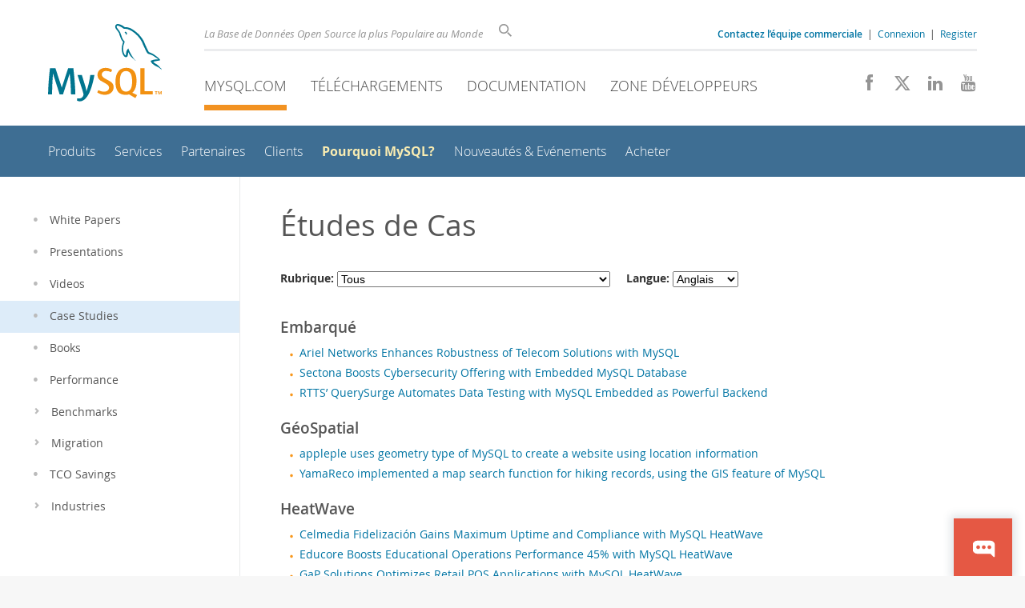

--- FILE ---
content_type: text/html; charset=UTF-8
request_url: https://www.mysql.com/fr/why-mysql/case-studies/
body_size: 13617
content:
<!DOCTYPE html>
<html lang="fr" class="svg no-js">
<head>
    <meta charset="utf-8" />
    <!--[if IE ]>
    <meta http-equiv="X-UA-Compatible" content="IE=Edge,chrome=1" />
    <![endif]-->
    <meta name="viewport" content="width=device-width, initial-scale=1.0">
        <meta name="country" content="France">
    <meta name="siteid" content="us">
        <meta name="Language" content="fr">

    <title>MySQL :: Études de Cas</title>
    <link rel="stylesheet" media="all" href="https://labs.mysql.com/common/css/main-20250803.min.css" />
            <link rel="stylesheet" media="all" href="https://labs.mysql.com/common/css/page-20250803.min.css" />
    
    
    <link rel="stylesheet" media="print" href="https://labs.mysql.com/common/css/print-20250803.min.css" />

    
    
    
                    <link rel="alternate" hreflang="en" href="https://www.mysql.com/why-mysql/case-studies/" />
                <link rel="alternate" hreflang="de" href="https://www.mysql.com/de/why-mysql/case-studies/" />
                <link rel="alternate" hreflang="fr" href="https://www.mysql.com/fr/why-mysql/case-studies/" />
                <link rel="alternate" hreflang="it" href="https://www.mysql.com/it/why-mysql/case-studies/" />
                <link rel="alternate" hreflang="ja" href="https://www.mysql.com/jp/why-mysql/case-studies/" />
                <link rel="alternate" hreflang="zh" href="https://www.mysql.com/cn/why-mysql/case-studies/" />
            
    
    <link rel="shortcut icon" href="https://labs.mysql.com/common/themes/sakila/favicon.ico" />
    <script async="async" type="text/javascript" src='https://consent.truste.com/notice?domain=oracle.com&c=teconsent&js=bb&noticeType=bb&text=true&cdn=1&pcookie&gtm=1' crossorigin></script>
    <script src="https://www.oracle.com/assets/truste-oraclelib.js"></script>
    <script>(function(H){ H.className=H.className.replace(/\bno-js\b/,'js') })(document.documentElement)</script>
    <script src="https://labs.mysql.com/common/js/site-20250121.min.js"></script>

    
    
    <!--[if lt IE 9]>
        <script src="https://labs.mysql.com/common/js/polyfills/html5shiv-printshiv-3.7.2.min.js"></script>
        <script src="https://labs.mysql.com/common/js/polyfills/respond-1.4.2.min.js"></script>
    <![endif]-->
        
                              <script>!function(e){var n="https://s.go-mpulse.net/boomerang/";if("False"=="True")e.BOOMR_config=e.BOOMR_config||{},e.BOOMR_config.PageParams=e.BOOMR_config.PageParams||{},e.BOOMR_config.PageParams.pci=!0,n="https://s2.go-mpulse.net/boomerang/";if(window.BOOMR_API_key="E6BB6-B37B4-898B7-F97BA-BBCDB",function(){function e(){if(!o){var e=document.createElement("script");e.id="boomr-scr-as",e.src=window.BOOMR.url,e.async=!0,i.parentNode.appendChild(e),o=!0}}function t(e){o=!0;var n,t,a,r,d=document,O=window;if(window.BOOMR.snippetMethod=e?"if":"i",t=function(e,n){var t=d.createElement("script");t.id=n||"boomr-if-as",t.src=window.BOOMR.url,BOOMR_lstart=(new Date).getTime(),e=e||d.body,e.appendChild(t)},!window.addEventListener&&window.attachEvent&&navigator.userAgent.match(/MSIE [67]\./))return window.BOOMR.snippetMethod="s",void t(i.parentNode,"boomr-async");a=document.createElement("IFRAME"),a.src="about:blank",a.title="",a.role="presentation",a.loading="eager",r=(a.frameElement||a).style,r.width=0,r.height=0,r.border=0,r.display="none",i.parentNode.appendChild(a);try{O=a.contentWindow,d=O.document.open()}catch(_){n=document.domain,a.src="javascript:var d=document.open();d.domain='"+n+"';void(0);",O=a.contentWindow,d=O.document.open()}if(n)d._boomrl=function(){this.domain=n,t()},d.write("<bo"+"dy onload='document._boomrl();'>");else if(O._boomrl=function(){t()},O.addEventListener)O.addEventListener("load",O._boomrl,!1);else if(O.attachEvent)O.attachEvent("onload",O._boomrl);d.close()}function a(e){window.BOOMR_onload=e&&e.timeStamp||(new Date).getTime()}if(!window.BOOMR||!window.BOOMR.version&&!window.BOOMR.snippetExecuted){window.BOOMR=window.BOOMR||{},window.BOOMR.snippetStart=(new Date).getTime(),window.BOOMR.snippetExecuted=!0,window.BOOMR.snippetVersion=12,window.BOOMR.url=n+"E6BB6-B37B4-898B7-F97BA-BBCDB";var i=document.currentScript||document.getElementsByTagName("script")[0],o=!1,r=document.createElement("link");if(r.relList&&"function"==typeof r.relList.supports&&r.relList.supports("preload")&&"as"in r)window.BOOMR.snippetMethod="p",r.href=window.BOOMR.url,r.rel="preload",r.as="script",r.addEventListener("load",e),r.addEventListener("error",function(){t(!0)}),setTimeout(function(){if(!o)t(!0)},3e3),BOOMR_lstart=(new Date).getTime(),i.parentNode.appendChild(r);else t(!1);if(window.addEventListener)window.addEventListener("load",a,!1);else if(window.attachEvent)window.attachEvent("onload",a)}}(),"".length>0)if(e&&"performance"in e&&e.performance&&"function"==typeof e.performance.setResourceTimingBufferSize)e.performance.setResourceTimingBufferSize();!function(){if(BOOMR=e.BOOMR||{},BOOMR.plugins=BOOMR.plugins||{},!BOOMR.plugins.AK){var n=""=="true"?1:0,t="",a="clnku4ixhvvoq2llmxva-f-a25063772-clientnsv4-s.akamaihd.net",i="false"=="true"?2:1,o={"ak.v":"39","ak.cp":"1334304","ak.ai":parseInt("802521",10),"ak.ol":"0","ak.cr":9,"ak.ipv":4,"ak.proto":"h2","ak.rid":"ae9a3ea8","ak.r":45721,"ak.a2":n,"ak.m":"dscx","ak.n":"essl","ak.bpcip":"18.218.170.0","ak.cport":45100,"ak.gh":"23.33.25.18","ak.quicv":"","ak.tlsv":"tls1.3","ak.0rtt":"","ak.0rtt.ed":"","ak.csrc":"-","ak.acc":"","ak.t":"1768646122","ak.ak":"hOBiQwZUYzCg5VSAfCLimQ==[base64]/OgOFMFt6xNWuEtYat5+xW6GUPK5flbMCFKflVAcIrVvZayhWbBRvrxG3HvqPlmu9uIWJT9Nuby+lrVzuNljjrZtkYChvVRh+ZCmIId06mEcPNGehYDXPX3ZOQo4GC2nWize0ZiJIMDRsc=","ak.pv":"16","ak.dpoabenc":"","ak.tf":i};if(""!==t)o["ak.ruds"]=t;var r={i:!1,av:function(n){var t="http.initiator";if(n&&(!n[t]||"spa_hard"===n[t]))o["ak.feo"]=void 0!==e.aFeoApplied?1:0,BOOMR.addVar(o)},rv:function(){var e=["ak.bpcip","ak.cport","ak.cr","ak.csrc","ak.gh","ak.ipv","ak.m","ak.n","ak.ol","ak.proto","ak.quicv","ak.tlsv","ak.0rtt","ak.0rtt.ed","ak.r","ak.acc","ak.t","ak.tf"];BOOMR.removeVar(e)}};BOOMR.plugins.AK={akVars:o,akDNSPreFetchDomain:a,init:function(){if(!r.i){var e=BOOMR.subscribe;e("before_beacon",r.av,null,null),e("onbeacon",r.rv,null,null),r.i=!0}return this},is_complete:function(){return!0}}}}()}(window);</script></head>

<body class="  www fr">
<a class="skip-main" href="#main">Skip to Main Content</a>
<div class="page-wrapper">
    <header>

                        <a href="https://www.mysql.com/fr/" aria-label="MySQL Home" title="MySQL" id="l1-home-link"></a>
        
        <div id="l1-nav-container">
            <div id="l1-line1">
                <div id="l1-lhs">
                    <div id="l1-slogan">
                        La Base de Donn&eacute;es Open Source la plus Populaire au Monde
                    </div>
                    <div id="l1-search-box">
                        <form id="l1-search-form" method="get" action="https://search.oracle.com/mysql">
                        <input type="hidden" name="app" value="mysql" />
                        <input id="l1-search-input" type="search" class="icon-search" placeholder="Rechercher" aria-label="Rechercher" name="q" />
                        </form>
                    </div>
                    <div id="l1-auth-links">
                        <nav aria-label="Contact/Login Navigation" role="navigation">
                            <a href="https://www.mysql.com/fr/about/contact/"><b>Contactez l’équipe commerciale</b></a>
                            <span id="l1-contact-separator">&nbsp;|&nbsp;</span>
                            <span id="l1-contact-separator-br"><br /></span>
                                                             <a href="https://www.mysql.com/fr/auth/login/?dest=https%3A%2F%2Fwww.mysql.com%2Ffr%2Fwhy-mysql%2Fcase-studies%2F">Connexion</a> &nbsp;|&nbsp;
                                 <a href="https://www.mysql.com/fr/auth/register/">Register</a>
                                                    </nav>
                    </div>
                </div>
            </div>
            <div id="l1-line2">
                <nav aria-label="Primary Navigation" role="navigation">
                    <ul id="l1-nav">
                        <li class="active">
                            <a href="/fr/"><!-- <span class="icon-sakila"></span>  -->MySQL.com</a>
                        </li><li>
                            <a href="/fr/downloads/"><!-- <span class="icon-download-thin"></span>  -->Téléchargements</a>
                        </li><li>
                            <a href="https://dev.mysql.com/doc/"><!-- <span class="icon-books"></span>  -->Documentation</a>
                        </li><li>
                            <a href="https://dev.mysql.com/"><!-- <span class="icon-code"></span>  -->Zone Développeurs</a>
                        </li>                    </ul>
                </nav>
                <div class="social-icons">
                    <nav aria-label="Social Navigation" role="navigation">
                        <a aria-label="Join us on Facebook" title="Join us on Facebook" href="http://www.facebook.com/mysql"><span class="icon-facebook"></span></a>
                        <a aria-label="Follow us on X" title="Follow us on X" href="https://x.com/mysql"><span class="icon-x-twitter"></span></a>
                        <a aria-label="Follow us on LinkedIn" title="Follow us on LinkedIn" href="https://www.linkedin.com/company/mysql"><span class="icon-linkedin"></span></a>
                        <a aria-label="Visit our YouTube channel" title="Visit our YouTube channel" href="http://www.youtube.com/mysqlchannel"><span class="icon-youtube"></span></a>
                    </nav>
                </div>
            </div>
        </div>
        <div id="sub-header">
            <div id="l2-nav-container">
                <div id="l2-nav-toggle">
                    <span class="icon-three-bars"></span>
                </div>
                                                                                        <a class="button nav-button-3" href="https://dev.mysql.com/"><span class="icon-code"></span> Zone Développeurs</a>
                                                                                                <a class="button nav-button-2" href="https://dev.mysql.com/doc/"><span class="icon-books"></span> Documentation</a>
                                                                                                <a class="button nav-button-1" href="/fr/downloads/"><span class="icon-download-thin"></span> Téléchargements</a>
                                                                                                            <div id="l2-search-toggle">
                    <span class="icon-search"></span>
                </div>
                <div id="l2-site-icon">
                                                                                                                            <span class="icon-sakila"></span>
                                                                                                                                                                                                                                                                                                                                                                                                                                                                                                                                                                                                                                                                                                                                                            </div>
                <div id="l1-section-title">
                    <span id="l1-section-label">
                        <a href="/fr/">MySQL.com</a>
                    </span>
                </div>
                <nav aria-label="Secondary Navigation" role="navigation">
                    

<ul id="l2-nav">
            	<li class=""><a  href="/fr/products/">Produits</a>
    			</li>
	        	<li class=""><a  href="/fr/services/">Services</a>
    			</li>
	        	<li class=""><a  href="/fr/partners/">Partenaires</a>
    			</li>
	        	<li class=""><a  href="/fr/customers/">Clients</a>
    			</li>
	        	<li class="active"><a class="active subitems" href="/fr/why-mysql/">Pourquoi MySQL?</a>
    			</li>
	        	<li class=""><a  href="/fr/news-and-events/web-seminars/">Nouveautés & Evénements</a>
    			</li>
	        	<li class=" last"><a  href="/fr/buy-mysql/">Acheter</a>
    			</li>
	                                    <li class="other-section"><a href="/fr/downloads/">Téléchargements</a></li>
                            <li class="other-section"><a href="https://dev.mysql.com/doc/">Documentation</a></li>
                            <li class="other-section"><a href="https://dev.mysql.com/">Zone Développeurs</a></li>
            </ul>
                </nav>
            </div>
            <div id="l3-search-container"></div>
            <div id="top-orange"><span id="section-nav">Section Menu: &nbsp; </span></div>
        </div>
    </header>
        <div id="page">
                <div id="sidebar">

            
                <div id="menu">
                    <nav aria-label="Tertiary Navigation" role="navigation">
                        

<ul>
        	<li class=" level1"><a  href="/fr/why-mysql/white-papers/"><span class="icon-dot"></span>White Papers</a>
    			</li>
	        	<li class=" level1"><a  href="/fr/why-mysql/presentations/"><span class="icon-dot"></span>Presentations</a>
    			</li>
	        	<li class=" level1"><a  href="/fr/why-mysql/videos/"><span class="icon-dot"></span>Videos</a>
    			</li>
	        	<li class="active level1"><a class="active " href="/fr/why-mysql/case-studies/"><span class="icon-dot"></span>Case Studies</a>
    			</li>
	        	<li class=" level1"><a  href="/fr/why-mysql/books/"><span class="icon-dot"></span>Books</a>
    			</li>
	        	<li class=" level1"><a  href="/fr/why-mysql/performance/index.html"><span class="icon-dot"></span>Performance</a>
    			</li>
	        	<li class=" level1"><a  href="/fr/why-mysql/benchmarks/"><span class="icon-chevron-right"></span>Benchmarks</a>
    			</li>
	        	<li class=" level1"><a  href="/fr/why-mysql/migration/"><span class="icon-chevron-right"></span>Migration</a>
    			</li>
	        	<li class=" level1"><a  href="/fr/tcosavings/"><span class="icon-dot"></span>TCO Savings</a>
    			</li>
	        	<li class=" last level1"><a  href="/fr/industry/finance/"><span class="icon-chevron-right"></span>Industries</a>
    			</li>
	</ul>
                    </nav>
                    <br class="clear" />
                </div>

                
                
                    
                    
                    
                    
                    
                                            
                    
                    
                                    </div>
                
                <div role="main" id="main" tabindex="-1">

            
            <div id="content">
                                                        <h1 class="page-title" id="mainContent">Études de Cas
                                        </h1>
                                                
                

<div id="content-container">
    

<div class="content-nav">
<form action="" method="GET">
    <input type="hidden" id="main" name="main" value="0" />
    <div class="content-no-wrap">
        <strong>Rubrique:</strong>
        <select name="topic" id="topic">
            <option value="0">Tous</option>
                                                <option value="1"
                        >
                        Administration et surveillance</option>
                                                                <option value="54"
                        >
                        Amazon Aurora</option>
                                                                                            <option value="55"
                        >
                        Amazon Redshift</option>
                                                                                            <option value="3"
                        >
                        Sauvegarde</option>
                                                                                                                                                                                                                                                                                                <option value="12"
                        >
                        Embarqué</option>
                                                                                                                        <option value="14"
                        >
                        GéoSpatial</option>
                                                                                            <option value="8"
                        >
                        HeatWave</option>
                                                                <option value="16"
                        >
                        Haute disponibilité</option>
                                                                                                                                                                                                                                        <option value="56"
                        >
                        Kubernetes</option>
                                                                                                                        <option value="23"
                        >
                        Microsoft Access</option>
                                                                <option value="24"
                        >
                        Microsoft SQL Server</option>
                                                                                            <option value="26"
                        >
                        Migration</option>
                                                                                                                        <option value="29"
                        >
                        MySQL Enterprise Edition</option>
                                                                <option value="28"
                        >
                        MySQL NDB Cluster</option>
                                                                                                                                                    <option value="32"
                        >
                        Performances et évolutivité</option>
                                                                                                                                                                                                            <option value="38"
                        >
                        Réplication</option>
                                                                                            <option value="39"
                        >
                        SaaS</option>
                                                                <option value="40"
                        >
                        Sécurité</option>
                                                                                            <option value="43"
                        >
                        Support</option>
                                                                                                                        <option value="46"
                        >
                        Économies en matière de coût total de possession</option>
                                                                                                                                                                                </select>
    </div>
        <input type="hidden" name="type" id="type" value="5" />
        &nbsp; &nbsp;
    <div class="content-no-wrap">
        <strong>Langue:</strong>
        <select name="lang" id="lang">
            <option value="all">Tous</option>
                                                <option value="zh"
                        >
                        Mandarin</option>
                                                                <option value="en"
                        selected="selected">
                        Anglais</option>
                                                                <option value="fr"
                        >
                        Français</option>
                                                                                            <option value="it"
                        >
                        Italien</option>
                                                                <option value="ja"
                        >
                        Japonais</option>
                                                                <option value="ko"
                        >
                        Coréen</option>
                                                                <option value="pt"
                        >
                        Portugais</option>
                                                                <option value="es"
                        >
                        Espagnol</option>
                                                                                                                                                                                                                                        <option value="tr"
                        >
                        Turkish</option>
                                    </select>
    </div>
    <noscript>
        &nbsp; &nbsp; <input type="submit" value="Go" />
    </noscript>
</form>
</div>

<div id="content-results">
                    <h2>Embarqué</h2>
                <ul>
                                    <li><a href="https://www.mysql.com/fr/why-mysql/case-studies/ariel-networks-enhances-robustness-of-telecom-solutions-with-mysql.html">Ariel Networks Enhances Robustness of Telecom Solutions with MySQL</a>
                                                </li>
                                    <li><a href="https://www.mysql.com/fr/why-mysql/case-studies/sectona-cybersecurity-embedded-mysql.html">Sectona Boosts Cybersecurity Offering with Embedded MySQL Database</a>
                                                </li>
                                    <li><a href="https://www.mysql.com/fr/why-mysql/case-studies/rtts-querysurge-mysql-embedded.html">RTTS’ QuerySurge Automates Data Testing with MySQL Embedded as Powerful Backend</a>
                                                </li>
                </ul>
                    <h2>GéoSpatial</h2>
                <ul>
                                    <li><a href="/fr/why-mysql/case-studies/appleple-uses-geometry-type-of-mysql-to-create-a-website-using-location-information/">appleple uses geometry type of MySQL to create a website using location information</a>
                                                </li>
                                    <li><a href="/fr/why-mysql/case-studies/yamareco-using-the-gis-feature-of-mysql-en/">YamaReco implemented a map search function for hiking records, using the GIS feature of MySQL</a>
                                                </li>
                </ul>
                    <h2>HeatWave</h2>
                <ul>
                                    <li><a href="https://www.mysql.com/fr/why-mysql/case-studies/celmedia-fidelizacion-gains-maximum-uptime-compliance-mysql-heatwave.html">Celmedia Fidelización Gains Maximum Uptime and Compliance with MySQL HeatWave</a>
                                                </li>
                                    <li><a href="https://www.mysql.com/fr/why-mysql/case-studies/educore-boosts-educational-operations-performance-45-percent-mysql-heatwave.html">Educore Boosts Educational Operations Performance 45% with MySQL HeatWave</a>
                                                </li>
                                    <li><a href="https://www.mysql.com/fr/why-mysql/case-studies/gap-solutions-optimizes-retail-pos-applications-with-mysql-heatwave.html">GaP Solutions Optimizes Retail POS Applications with MySQL HeatWave</a>
                                                </li>
                                    <li><a href="https://www.mysql.com/fr/why-mysql/case-studies/plax1-accelerates-online-sports-gaming-sites-with-high-performance-mysql-heatwave.html">Plax1 Accelerates Online Sports Gaming Sites with High Performance MySQL HeatWave</a>
                                                </li>
                                    <li><a href="https://www.mysql.com/fr/why-mysql/case-studies/universidad-andina-del-cusco-reduced-costs-mysql-heatwave.html">Universidad Andina del Cusco Reduced Costs with MySQL HeatWave</a>
                                                </li>
                                                    <a id="li8" class="content-more" href="">Plus (63) &raquo;</a>
                <li class="content-hidden li8"><a href="https://www.mysql.com/fr/why-mysql/case-studies/kemana-improves-ecommerce-performance-10x-with-mysql-heatwave.html">Kemana improves eCommerce performance 10x with MySQL HeatWave</a>
                                                </li>
                                    <li class="content-hidden li8"><a href="https://www.mysql.com/fr/why-mysql/case-studies/ed-online-maximizes-uptime-for-e-learning-lms-with-mysql-heatwave.html">eD-Online Maximizes Uptime for e-Learning LMS with MySQL HeatWave</a>
                                                </li>
                                    <li class="content-hidden li8"><a href="https://www.mysql.com/fr/why-mysql/case-studies/eateasy-transforms-food-delivery-services-using-mysql-heatwave-ai-and-ml.html">EatEasy Transforms Food Delivery Services using MySQL HeatWave AI and ML</a>
                                                </li>
                                    <li class="content-hidden li8"><a href="https://www.mysql.com/fr/why-mysql/case-studies/sinopay-saas-payments-gateway-provider-expands-globally-mysql-heatwave-oracle-cloud-infrastructure.html">Sinopay, SaaS Payments Gateway Provider, Expands Globally with MySQL HeatWave on Oracle Cloud Infrastructure</a>
                                                </li>
                                    <li class="content-hidden li8"><a href="https://www.mysql.com/fr/why-mysql/case-studies/datasintese-fintech-boosts-performance-slashes-costs-migrating-mysql-heatwave.html">datasíntese, leading Brazilian FinTech, boosts performance by 50% and slashes costs by migrating to MySQL HeatWave</a>
                                                </li>
                                    <li class="content-hidden li8"><a href="https://www.mysql.com/fr/why-mysql/case-studies/bibold-revolutionizes-bi-solutions-boosts-competitiveness-mysql-heatwave.html">Bibold Revolutionizes BI Solutions, Boosts Competitiveness with MySQL HeatWave</a>
                                                </li>
                                    <li class="content-hidden li8"><a href="https://www.mysql.com/fr/why-mysql/case-studies/conecta-wireless-delivers-unified-communications-as-a-service-ucaas-mysql-heatwave.html">Conecta Wireless delivers unified communications as a service (UCaaS) with MySQL HeatWave</a>
                                                </li>
                                    <li class="content-hidden li8"><a href="https://www.mysql.com/fr/why-mysql/case-studies/rewards4earth-migrates-eco-friendly-rewards-app-to-mysql-heatwave.html">Rewards4Earth Migrates its Eco-friendly Rewards App to MySQL HeatWave</a>
                                                </li>
                                    <li class="content-hidden li8"><a href="https://www.mysql.com/fr/why-mysql/case-studies/procom-achieves-25-performance-boost-25-cost-reduction-mysql-heatwave-oci.html">Procom Achieves 25% Performance Boost and 25% Cost Reduction with MySQL HeatWave on OCI</a>
                                                </li>
                                    <li class="content-hidden li8"><a href="https://www.mysql.com/fr/why-mysql/case-studies/enpointe-io-achieves-80-better-performance-and-45-cost-savings-with-mysql-heatwave.html">Enpointe IO Achieves 80% Better Performance and 45% Cost Savings with MySQL HeatWave</a>
                                                </li>
                                    <li class="content-hidden li8"><a href="https://www.mysql.com/fr/why-mysql/case-studies/lightswitch-api-fortifies-no-code-rest-api-developer-platform-mysql-heatwave.html">LightSwitch API Fortifies its No-code REST API Developer Platform with MySQL HeatWave</a>
                                                </li>
                                    <li class="content-hidden li8"><a href="https://www.mysql.com/fr/why-mysql/case-studies/intelectivo-brazilian-isv-improves-web-analytical-platform-plugger-bi-migrating-mysql-heatwave.html">Intelectivo, Brazilian ISV, Improves its Web Analytical Platform, Plugger BI by Migrating to MySQL HeatWave</a>
                                                </li>
                                    <li class="content-hidden li8"><a href="https://www.mysql.com/fr/why-mysql/case-studies/tilyanpristka-transforms-business-process-outsourcing-excellence-mysql-heatwave.html">tilyanPristka Transforms Business Process Outsourcing Excellence with MySQL HeatWave</a>
                                                </li>
                                    <li class="content-hidden li8"><a href="https://www.mysql.com/fr/why-mysql/case-studies/skyplay-cuts-costs-50-boosts-gaming-performance-with-mysql-heatwave.html">SKYPlay Cuts Costs 50%, Boosts Gaming Performance with MySQL HeatWave</a>
                                                </li>
                                    <li class="content-hidden li8"><a href="https://www.mysql.com/fr/why-mysql/case-studies/aiwifi--analytics-wi-fi-marketing-customer-experience-mysql-heatwave-in-memory-machine-learning.html">Aiwifi Enriches Analytics Solutions for Wi-Fi Marketing and Customer Experience with MySQL HeatWave In-Memory Machine Learning</a>
                                                </li>
                                    <li class="content-hidden li8"><a href="https://www.mysql.com/fr/why-mysql/case-studies/welcomenext-ensures-maximum-availability-e-learning-solutions-mysql-heatwave.html">WelcomeNext Ensures Maximum Availability of E-Learning Solutions with MySQL HeatWave</a>
                                                </li>
                                    <li class="content-hidden li8"><a href="https://www.mysql.com/fr/why-mysql/case-studies/itsp-boosts-app-performance-100x-reduces-costs-33-mysql-heatwave.html">ITSP Boosts App Performance by 100X and Reduces Costs by 33% with MySQL HeatWave</a>
                                                </li>
                                    <li class="content-hidden li8"><a href="https://www.mysql.com/fr/why-mysql/case-studies/broctagon-fintech-migrates-flagship-forex-crm-mysql-heatwave.html">Broctagon Fintech Group Migrates its Flagship Forex CRM to MySQL HeatWave</a>
                                                </li>
                                    <li class="content-hidden li8"><a href="https://www.mysql.com/fr/why-mysql/case-studies/grupo-dtg-fuels-saas-business-growth-mysql-heatwave-migrating-from-amazon-rds.html">Grupo DTG Fuels SaaS Business Growth with MySQL HeatWave after Migrating from Amazon RDS</a>
                                                </li>
                                    <li class="content-hidden li8"><a href="https://www.mysql.com/fr/why-mysql/case-studies/mcm-telecom-boosts-customer-satisfaction-95-moving-to-mysql-heatwave.html">MCM Telecom Boosts Customer Satisfaction to 95% by Moving to MySQL HeatWave</a>
                                                </li>
                                    <li class="content-hidden li8"><a href="https://www.mysql.com/fr/why-mysql/case-studies/ubit-mysql-heatwave-student-management-systems.html">UBIT Uses MySQL Heatwave to Build Student Management Systems</a>
                                                </li>
                                    <li class="content-hidden li8"><a href="https://www.mysql.com/fr/why-mysql/case-studies/aspire-systems-boosts-analytics-performance-10x-mysql-heatwave.html">Aspire Systems Boosts Analytics Performance by 10X with MySQL HeatWave</a>
                                                </li>
                                    <li class="content-hidden li8"><a href="https://www.mysql.com/fr/why-mysql/case-studies/teyuto-italian-saas-isv-boosts-customer-experiences-recommendation-engines-mysql-heatwave.html">Teyuto, Italian SaaS ISV, Boosts Customer Experiences with Recommendation Engines Built on MySQL HeatWave</a>
                                                </li>
                                    <li class="content-hidden li8"><a href="https://www.mysql.com/fr/why-mysql/case-studies/exchange-speed-migrated-to-mysql-heatwave-from-amazon-rds-and-redshift-trading-platform.html">Exchange Speed Migrated to MySQL HeatWave from Amazon RDS and Redshift to Deliver its High-Performance Trading Platform</a>
                                                </li>
                                    <li class="content-hidden li8"><a href="https://www.mysql.com/fr/why-mysql/case-studies/gieman-australian-saas-isv-boosts-growth-mysql-heatwave.html">Gieman, Australian SaaS ISV, Boosts Growth with MySQL HeatWave</a>
                                                </li>
                                    <li class="content-hidden li8"><a href="https://www.mysql.com/fr/why-mysql/case-studies/saas-isv-fiscontech-reduces-costs-migrating-from-amazon-aurora-to-mysql-heatwave.html">SaaS ISV Fiscontech Reduces Costs by 95% by Migrating from Amazon Aurora to MySQL HeatWave</a>
                                                </li>
                                    <li class="content-hidden li8"><a href="https://www.mysql.com/fr/why-mysql/case-studies/fragrantica-enhances-user-experience-25-million-website-visitors-with-mysql-heatwave.html">Fragrantica Enhances User Experience for 25 Million Website Visitors with MySQL HeatWave</a>
                                                </li>
                                    <li class="content-hidden li8"><a href="https://www.mysql.com/fr/why-mysql/case-studies/dr-mais-on-line-brazilian-telemedicine-saas-isv-increases-performance-mysql-heatwave.html">Dr Mais On-Line, Brazilian TeleMedicine SaaS ISV, increases performance by 50% with MySQL HeatWave</a>
                                                </li>
                                    <li class="content-hidden li8"><a href="https://www.mysql.com/fr/why-mysql/case-studies/aicoll-improves-loan-default-prediction-machine-learning-models-mysql-heatwave.html">Aicoll Improves Loan Default Prediction using Machine Learning Models in MySQL HeatWave</a>
                                                </li>
                                    <li class="content-hidden li8"><a href="https://www.mysql.com/fr/why-mysql/case-studies/gravity-scalable-personalization-mysql-heatwave.html">Gravity Delivers Scalable Personalization Solutions with MySQL HeatWave</a>
                                                </li>
                                    <li class="content-hidden li8"><a href="https://www.mysql.com/fr/why-mysql/case-studies/tasmanias-north-west-support-services-modernizes-national-disability-insurance-agency-mysql-heatwave.html">Tasmania&#039;s Northwest Support Services Modernize the National Disability Insurance Agency with MySQL HeatWave</a>
                                                </li>
                                    <li class="content-hidden li8"><a href="https://www.mysql.com/fr/why-mysql/case-studies/licitapyme-migrates-from-aws-to-mysql-heatwave-performance-analytics.html">Licitapyme.cl Migrates from AWS to MySQL HeatWave for Improved Performance and Faster Analytics</a>
                                                </li>
                                    <li class="content-hidden li8"><a href="https://www.oracle.com/customers/fancomi/">FANCOMI accelerates ad analytics by 10X with MySQL HeatWave</a>
                                                </li>
                                    <li class="content-hidden li8"><a href="https://www.oracle.com/customers/red3i/">Red3i speeds insights by 1,000X with MySQL HeatWave</a>
                                                </li>
                                    <li class="content-hidden li8"><a href="https://www.oracle.com/customers/tetris-co/">Tetris.co speeds real-time insights with MySQL HeatWave</a>
                                                </li>
                                    <li class="content-hidden li8"><a href="https://www.oracle.com/customers/tamara/">Tamara cuts costs, speeds performance with MySQL HeatWave and Oracle Cloud</a>
                                                </li>
                                    <li class="content-hidden li8"><a href="https://www.oracle.com/customers/wavenet-technology/">Wavenet Technology runs one million-plus queries in seconds with MySQL HeatWave</a>
                                                </li>
                                    <li class="content-hidden li8"><a href="https://www.oracle.com/customers/estuda-tecnologias-educacionais/">Estuda.com increases query responses by 300X with MySQL HeatWave</a>
                                                </li>
                                    <li class="content-hidden li8"><a href="https://www.oracle.com/customers/bionime/">Bionime modernizes data and analytics with Oracle MySQL HeatWave on AWS</a>
                                                </li>
                                    <li class="content-hidden li8"><a href="https://www.oracle.com/customers/centroid/">Centroid simplifies and scales data and analytics with MySQL HeatWave on AWS</a>
                                                </li>
                                    <li class="content-hidden li8"><a href="https://www.oracle.com/customers/johnny-bytes/">Johnny Bytes boosts data and analytics with Oracle MySQL HeatWave on AWS</a>
                                                </li>
                                    <li class="content-hidden li8"><a href="https://www.mysql.com/fr/why-mysql/case-studies/kbg-services-payroll-application-data-security-compliance-mysql-heatwave.html">KBG Services Payroll Application Increases Data Security and Compliance with MySQL HeatWave</a>
                                                </li>
                                    <li class="content-hidden li8"><a href="https://www.mysql.com/fr/why-mysql/case-studies/wavenet-technology-saves-migrating--amazon-redshift-mysql-heatwave.html">Wavenet Technology Saves 30% by Migrating from Amazon Redshift of MySQL HeatWave</a>
                                                </li>
                                    <li class="content-hidden li8"><a href="https://www.mysql.com/fr/why-mysql/case-studies/shanrohi-cuts-costs-boosts-performance-moving-mysql-heatwave.html">Shanrohi Cuts Server Costs by 50%, Boosts Performance by Moving from AWS to MySQL HeatWave on OCI</a>
                                                </li>
                                    <li class="content-hidden li8"><a href="https://www.mysql.com/fr/why-mysql/case-studies/toffs-technologies-boosts-efficiency-mysql-heatwave-oracle-cloud.html">Toffs Technologies Boosts Efficiencies by 50% with MySQL Database Service on Oracle Cloud</a>
                                                </li>
                                    <li class="content-hidden li8"><a href="https://www.mysql.com/fr/why-mysql/case-studies/baguio-tourism-mysql-heatwave-oracle-cloud.html">Baguio Relaunches Local Tourism Industry and Protects Visitors with MySQL HeatWave on Oracle Cloud</a>
                                                </li>
                                    <li class="content-hidden li8"><a href="https://www.mysql.com/fr/why-mysql/case-studies/science-house-medicals-speeds-medical-testing-4x-mysql-heatwave.html">Science House Medicals Speeds Medical Testing by 4x with MySQL HeatWave</a>
                                                </li>
                                    <li class="content-hidden li8"><a href="https://www.mysql.com/fr/why-mysql/case-studies/uangel-mobile-service-mysql-database-service-oracle-cloud.html">Uangel Launches New Global Mobile Service with MySQL Database Service on Oracle Cloud</a>
                                                </li>
                                    <li class="content-hidden li8"><a href="https://www.mysql.com/fr/why-mysql/case-studies/cmi-improves-performance-mysql-database-service-oracle-cloud.html">College of Marshall Islands Improves Application Performance with MySQL Database Service on Oracle Cloud</a>
                                                </li>
                                    <li class="content-hidden li8"><a href="https://www.mysql.com/fr/why-mysql/case-studies/akna-performance-1000x-cuts-costs-mysql-heatwave-oracle-cloud.html">Akna Lifts Performance by 1000x and Cuts Costs by 60%</a>
                                                </li>
                                    <li class="content-hidden li8"><a href="https://www.mysql.com/fr/why-mysql/case-studies/poct-science-house-quadruples-diagnosis-speed-mysql-heatwave.html">POCT Science House Quadruples Diagnosis Speed with MySQL HeatWave</a>
                                                </li>
                                    <li class="content-hidden li8"><a href="https://www.mysql.com/fr/why-mysql/case-studies/asahimatsu-foods-builds-a-low-cost-supply-and-demand-application.html">Asahimatsu Foods builds a low-cost Supply and Demand application in the cloud using MySQL HeatWave Database Service</a>
                                                </li>
                                    <li class="content-hidden li8"><a href="https://www.oracle.com/customers/genius-sonority/">Genius Sonority speeds game analytics by 90X with MySQL HeatWave</a>
                                                </li>
                                    <li class="content-hidden li8"><a href="https://www.mysql.com/fr/why-mysql/case-studies/noorisys-migrates-from-aws-to-mysql-heatwave.html">Noorisys Technologies migrates from AWS EC2 to MySQL HeatWave</a>
                                                </li>
                                    <li class="content-hidden li8"><a href="https://www.mysql.com/fr/why-mysql/case-studies/vrglass-database-performance-5x-amazon-mysql-heatwave.html">VRGlass Increases Database Performance by 5x over Amazon EC2 with MySQL HeatWave</a>
                                                </li>
                                    <li class="content-hidden li8"><a href="https://docs.oracle.com/en/solutions/vizseek-on-oci/index.html">VizSeek: AI-based Visual Search Platform Deployment on MySQL and Oracle Cloud</a>
                                                </li>
                                    <li class="content-hidden li8"><a href="https://www.mysql.com/fr/why-mysql/case-studies/ecopaynet-shortens-time-to-market-mysql-database-service.html">Ecopaynet Shortens Time to Market with MySQL Database Service</a>
                                                </li>
                                    <li class="content-hidden li8"><a href="https://www.mysql.com/fr/why-mysql/case-studies/custella-saas-migrating-to-mysql-database-service.html">Custella Boosts its SaaS Application with MySQL Database Service</a>
                                                </li>
                                    <li class="content-hidden li8"><a href="https://www.mysql.com/fr/why-mysql/case-studies/ak-systems-life-sciences-saas-mysql-database-service-heatwave.html">AK Systems Drives Innovation with Life Sciences SaaS Application</a>
                                                </li>
                                    <li class="content-hidden li8"><a href="https://www.mysql.com/fr/why-mysql/case-studies/pasona-reduced-costs-migrating-amazon-rds-to-mysql-database-service.html">Pasona Tech Reduced Costs by 75% After Migrating from Amazon RDS</a>
                                                </li>
                                    <li class="content-hidden li8"><a href="https://www.mysql.com/fr/why-mysql/case-studies/qbs-system-performance-security-mysql-database-service.html">QBS System Speeds Performance and Tightens Security with MySQL Database Service on Oracle Cloud</a>
                                                </li>
                                    <li class="content-hidden li8"><a href="https://www.mysql.com/fr/why-mysql/case-studies/isoenergy-streamlines-drill-mysql.html">IsoEnergy Streamlines Million Dollar Drill Programs with MySQL Database Service</a>
                                                </li>
                                    <li class="content-hidden li8"><a href="https://www.mysql.com/fr/why-mysql/case-studies/gold-continent-zambia-economy-mysql.html">The Gold Continent Helps Zambia Transition to a Vibrant Formal Economy with MySQL Database Service</a>
                                                </li>
                </ul>
                    <h2>MySQL Enterprise Edition</h2>
                <ul>
                                    <li><a href="https://www.mysql.com/fr/why-mysql/case-studies/nclh-operates-world-spacious-cruise-liner-using-mysql-enterprise-edition.html">NCLH operates the world’s most spacious cruise liner using MySQL Enterprise Edition</a>
                                                </li>
                                    <li><a href="https://www.mysql.com/fr/why-mysql/case-studies/lesly-center-modernizes-lottery-play-with-mysql-enterprise-edition.html">Lesly Center modernizes lottery play with MySQL Enterprise Edition</a>
                                                </li>
                                    <li><a href="https://www.mysql.com/fr/why-mysql/case-studies/new-broad-technologies-ensures-voip-quality-performance-mysql-enterprise-edition.html">New Broad Technologies Ensures VoIP Quality and Performance with MySQL Enterprise Edition</a>
                                                </li>
                                    <li><a href="https://www.mysql.com/fr/why-mysql/case-studies/moro-hub-drives-green-digital-transformation-excellence-with-mysql-enterprise-edition.html">Moro Hub Drives Green Digital Transformation Excellence with MySQL Enterprise Edition</a>
                                                </li>
                                    <li><a href="https://www.mysql.com/fr/why-mysql/case-studies/bank-leumi-enhances-digital-banking-drives-innovation-mysql-enterprise-edition.html">Bank Leumi Enhances Digital Banking and Drives innovation with MySQL Enterprise Edition</a>
                                                </li>
                                                    <a id="li29" class="content-more" href="">Plus (45) &raquo;</a>
                <li class="content-hidden li29"><a href="https://www.mysql.com/fr/why-mysql/case-studies/onesource-virtual-boosts-performance-70-percent-migrating-microsoft-sql-server-mysql-enterprise-edition.html">OneSource Virtual boosts performance by 70% by migrating from Microsoft SQL Server to MySQL Enterprise Edition</a>
                                                </li>
                                    <li class="content-hidden li29"><a href="https://www.mysql.com/fr/why-mysql/case-studies/rapyd-improves-performance-and-security-fintech-as-a-service-mysql-enterprise-edition.html">Rapyd Improves Performance and Security for its Fintech-as-a-service with MySQL Enterprise Edition</a>
                                                </li>
                                    <li class="content-hidden li29"><a href="https://www.mysql.com/fr/why-mysql/case-studies/mumbai-stock-exchange-bse-meets-900-trading-growth-scaling-mysql-enterprise-edition.html">Mumbai Stock Exchange BSE Meets 900% Trading Growth by Scaling with MySQL Enterprise Edition</a>
                                                </li>
                                    <li class="content-hidden li29"><a href="https://www.mysql.com/fr/why-mysql/case-studies/kb-kookmin-bank-improves-customer-loyalty-with-mysql-enterprise-edition.html">KB Kookmin Bank improves customer loyalty with MySQL Enterprise Edition</a>
                                                </li>
                                    <li class="content-hidden li29"><a href="https://www.mysql.com/fr/why-mysql/case-studies/america-first-credit-union-boosts-membership-experience-with-mysql-enterprise-edition.html">America First Credit Union Boosts Membership Experience with MySQL Enterprise Edition</a>
                                                </li>
                                    <li class="content-hidden li29"><a href="https://www.mysql.com/fr/why-mysql/case-studies/dreamarts-provides-advanced-security-financial-institutions-mysql-enterprise-edition.html">DreamArts Provides Advanced Security for Financial Institutions with MySQL Enterprise Edition</a>
                                                </li>
                                    <li class="content-hidden li29"><a href="https://www.mysql.com/fr/why-mysql/case-studies/lina-one-south-korean-insurance-provider-boosts-telemarketing-efficiency-mysql-enterprise-edition.html">Lina One, South Korean insurance provider, boosts telemarketing efficiency with MySQL Enterprise Edition</a>
                                                </li>
                                    <li class="content-hidden li29"><a href="https://www.mysql.com/fr/why-mysql/case-studies/rbl-bank-boosts-security-compliance-operational-efficiency-mysql-enterprise-edition.html">RBL Bank Boosts Security, Compliance and Operational Efficiency with MySQL Enterprise Edition</a>
                                                </li>
                                    <li class="content-hidden li29"><a href="https://www.mysql.com/fr/why-mysql/case-studies/e-connect-solutions-increases-efficiency-and-reduces-costs-of-its-erp-platform-with-mysql-enterprise-edition.html">E Connect Solutions Increases Efficiency and Reduces Costs of its ERP Platform with MySQL Enterprise Edition</a>
                                                </li>
                                    <li class="content-hidden li29"><a href="https://www.mysql.com/fr/why-mysql/case-studies/pinkbyte-subsidiary-mazzzing-delivers-low-cost-secure-desktop-by-migrating-mysql-enterprise-edition-microsoft-sql-server.html">Pinkbyte Inc. and its Subsidiary Mazzzing Inc. Deliver Low-cost, Secure Desktop by Migrating to MySQL Enterprise Edition from Microsoft SQL Server</a>
                                                </li>
                                    <li class="content-hidden li29"><a href="https://www.mysql.com/fr/why-mysql/case-studies/naver-koreas-largest-search-engine-powers-online-services-mysql-enterprise-edition.html">NAVER, Korea’s largest search engine, powers online services with MySQL Enterprise Edition</a>
                                                </li>
                                    <li class="content-hidden li29"><a href="https://www.mysql.com/fr/why-mysql/case-studies/dream-ds-high-security-mysql-enterprise-edition-embedded-products-innovate-faster.html">Dream D&amp;S Provides High Security by Using MySQL Enterprise Edition for its Embedded Products, Enabling Customers to Innovate Faster</a>
                                                </li>
                                    <li class="content-hidden li29"><a href="https://www.mysql.com/fr/why-mysql/case-studies/op-cbs-secures-data-mysql-enterprise-edition.html">OP-CBS Secures Data with MySQL Enterprise Edition - Unlocking New Business Opportunities</a>
                                                </li>
                                    <li class="content-hidden li29"><a href="https://www.mysql.com/fr/why-mysql/case-studies/brown-university-enhances-database-services-mysql-enterprise-edition.html">Brown University Enhances Campus Database Services with MySQL Enterprise Edition</a>
                                                </li>
                                    <li class="content-hidden li29"><a href="https://www.mysql.com/fr/why-mysql/case-studies/universidad-complutense-madrid-availability-mysql-enterprise-edition.html">Universidad Complutense de Madrid Maximizes Availability with MySQL Enterprise Edition</a>
                                                </li>
                                    <li class="content-hidden li29"><a href="https://www.mysql.com/fr/why-mysql/case-studies/dgb-capital-powers-financial-services-mysql-enterprise-edition.html">DGB Capital Powers its Financial Services with MySQL Enterprise Edition</a>
                                                </li>
                                    <li class="content-hidden li29"><a href="https://www.mysql.com/fr/why-mysql/case-studies/great-health-works-improves-reliability-migrating-from-mariadb.html">Great HealthWorks Improves Reliability by Migrating from MariaDB</a>
                                                </li>
                                    <li class="content-hidden li29"><a href="https://www.mysql.com/fr/why-mysql/case-studies/guard-me-relies-mysql-enterprise-edition-security-regulatory-compliance.html">guard.me Relies on MySQL Enterprise Edition for Enhanced Security and Compliance</a>
                                                </li>
                                    <li class="content-hidden li29"><a href="https://www.mysql.com/fr/why-mysql/case-studies/toss-bank-financial-services-mysql-enterprise-edition.html">Toss Bank Delivers Innovative Financial Services with MySQL Enterprise Edition</a>
                                                </li>
                                    <li class="content-hidden li29"><a href="https://www.mysql.com/fr/why-mysql/case-studies/digital14-relies-mysql-security.html">Digital14 Relies on MySQL Enterprise Edition for Enhanced Security</a>
                                                </li>
                                    <li class="content-hidden li29"><a href="https://www.mysql.com/fr/why-mysql/case-studies/st-engineerings-smart-mobility-rail-business-mysql-enterprise-edition.html">ST Engineering&#039;s Smart Mobility Rail Business uses MySQL Enterprise Edition</a>
                                                </li>
                                    <li class="content-hidden li29"><a href="https://www.mysql.com/fr/why-mysql/case-studies/ul-solutions-sdn-bhd-shop-floor-inventory-control-application-mysql-enterprise-edition.html">UL Solutions Sdn Bhd Delivers its Shop Floor and Inventory Control Application with MySQL Enterprise Edition</a>
                                                </li>
                                    <li class="content-hidden li29"><a href="https://www.mysql.com/fr/why-mysql/case-studies/gci-carrier-grade-uptime-mysql.html">GCI achieves carrier-grade uptime and slashes IT costs with MySQL Enterprise Edition</a>
                                                </li>
                                    <li class="content-hidden li29"><a href="https://www.mysql.com/fr/why-mysql/case-studies/kai-railway-iot-platform-mysql.html">KAI Improves Railway Efficiencies with IoT Platform using MySQL Enterprise Edition</a>
                                                </li>
                                    <li class="content-hidden li29"><a href="https://www.mysql.com/fr/why-mysql/case-studies/bbc-broadcasting-mysql-enterprise-edition.html">The BBC Ensures World Class Broadcasting Services using MySQL Enterprise Edition</a>
                                                </li>
                                    <li class="content-hidden li29"><a href="https://www.mysql.com/fr/why-mysql/case-studies/korea-investment-securities-boosts-productivity-mysql.html">Korea Investment &amp; Securities boosts employee productivity with MySQL</a>
                                                </li>
                                    <li class="content-hidden li29"><a href="https://www.mysql.com/fr/why-mysql/case-studies/meritz-powers-groupware-cuts-tco-mysql.html">Meritz Fire Powers Groupware Portal for Improved Collaboration and Cuts TCO with MySQL</a>
                                                </li>
                                    <li class="content-hidden li29"><a href="https://www.mysql.com/fr/why-mysql/case-studies/itau-boosts-digital-platform-mysql.html">Itaú Unibanco Boosts Digital Platform with MySQL Enterprise Edition for High Availability and Support</a>
                                                </li>
                                    <li class="content-hidden li29"><a href="https://www.mysql.com/fr/why-mysql/case-studies/ssg-com-online-shopping-mysql-enterprise-edition.html">SSG Builds Online Shopping Mall using MySQL Enterprise Edition</a>
                                                </li>
                                    <li class="content-hidden li29"><a href="/fr/why-mysql/case-studies/kddi-prevents-service-downtime-with-mysql-innodb-cluster-en/">KDDI prevents service downtime with MySQL InnoDB Cluster and reduces failure recovery time by 80%</a>
                                                </li>
                                    <li class="content-hidden li29"><a href="https://www.mysql.com/fr/why-mysql/case-studies/bse-online-trading-mysql-enterprise-edition.html">BSE Takes Online Trading from Milliseconds to Microseconds with MySQL Enterprise Edition</a>
                                                </li>
                                    <li class="content-hidden li29"><a href="https://www.mysql.com/fr/why-mysql/case-studies/tmon-online-malling-platform-mysql-enterprise-edition.html">TMON Builds ‪Korea’s Number One Online Malling Platform ‬‬‬on MySQL Enterprise Edition‬‬‬‬‬‬‬‬‬‬‬‬‬‬‬‬‬‬‬‬‬‬</a>
                                                </li>
                                    <li class="content-hidden li29"><a href="https://www.mysql.com/fr/why-mysql/case-studies/flash-networks-embeds-mysql-enterprise-edition-parental-control.html">Flash Networks Embeds MySQL Enterprise Edition in Parental Control Solution for Mobile Operators</a>
                                                </li>
                                    <li class="content-hidden li29"><a href="https://www.mysql.com/fr/why-mysql/case-studies/globo-adopts-mysql-enterprise-edition.html">Globo Adopts MySQL Enterprise Edition as Platform for Content Development</a>
                                                </li>
                                    <li class="content-hidden li29"><a href="https://www.mysql.com/fr/why-mysql/case-studies/university-toronto-astronomers-massive-mysql-database.html">University of Toronto Empowers Astronomers to Research Dark Matter with Massive Space Image Database</a>
                                                </li>
                                    <li class="content-hidden li29"><a href="/fr/why-mysql/case-studies/square-enix-reduced-database-backup-time-mysql-enterprise-editionl/">SQUARE ENIX reduced database backup time with MySQL Enterprise Edition to 1/6th to offer superb game environment for users worldwide</a>
                                                </li>
                                    <li class="content-hidden li29"><a href="https://www.mysql.com/fr/why-mysql/case-studies/kbank-database-tco-mysql.html">K Bank Delivers High-Quality Customer Services While Reducing TCO by 80% MySQL Enterprise Edition</a>
                                                </li>
                                    <li class="content-hidden li29"><a href="https://www.mysql.com/fr/why-mysql/case-studies/france-billet-high-availability-mysql-enterprise-edition.html">France Billet Stakes Online TicketSales on High Availability of MySQL Enteperprise Edition</a>
                                                </li>
                                    <li class="content-hidden li29"><a href="https://www.mysql.com/fr/why-mysql/case-studies/mobitel-mysql-optimum-price-performance.html">Mobitel Achieves Optimum Price Performance Ratio for 2 Tier Applications</a>
                                                </li>
                                    <li class="content-hidden li29"><a href="https://www.mysql.com/fr/why-mysql/case-studies/plusnet-performance-scalability-mysql.html">Plusnet Supports Rapid Growth of Customer Base by Improving Visibility, Performance, and Scalability</a>
                                                </li>
                                    <li class="content-hidden li29"><a href="https://www.mysql.com/fr/why-mysql/case-studies/nj-india-finance-mysql-enterprise.html">NJ India Invest Boosts Financial Transaction Processing with MySQL Enterprise Edition</a>
                                                </li>
                                    <li class="content-hidden li29"><a href="https://www.mysql.com/fr/why-mysql/case-studies/isibet-achieves-24x7-uptime-mysql.html">Isibet Achieve 24x7 Uptime with High Availability MySQL Enterprise</a>
                                                </li>
                                    <li class="content-hidden li29"><a href="https://www.mysql.com/fr/why-mysql/case-studies/line-database-availability-scalability-security-mysql.html">LINE Enhances Database Availability, Scalability, and Security with MySQL</a>
                                                </li>
                                    <li class="content-hidden li29"><a href="http://www.mysql.com/why-mysql/case-studies/credorax-payment-processing-mysql.html">Credorax Delivers NextGen Payment Processing Technology using MySQL</a>
                                                </li>
                                    <li class="content-hidden li29"><a href="https://www.mysql.com/fr/why-mysql/case-studies/wealthobjects-relies-mysql-fintech.html">WealthObjects Relies on MySQL to Deliver Innovative FinTech Solutions</a>
                                                </li>
                </ul>
                    <h2>MySQL NDB Cluster</h2>
                <ul>
                                    <li><a href="https://www.mysql.com/fr/why-mysql/case-studies/beezz-security-mysql-cluster-cge.html">Beezz Helps Solve IoT Security Threats with MySQL Cluster Carrier Grade Edition</a>
                                                </li>
                                    <li><a href="https://www.mysql.com/fr/why-mysql/case-studies/certigna-availability-mysql-cluster.html">Certigna Gains Maximum Availability Through Enhance Performance of MySQL Cluster Carrier Grade Edition</a>
                                                </li>
                                    <li><a href="https://www.mysql.com/fr/why-mysql/case-studies/bitcash-growth-mysql.html">BitCash Supports Future Business Growth with MySQL Cluster Carrier Grade Edition</a>
                                                </li>
                </ul>
                    <h2>SaaS</h2>
                <ul>
                                    <li><a href="https://www.mysql.com/fr/why-mysql/case-studies/boston-software-powers-insurance-saas-success-mysql-enterprise-edition.html">Boston Software Powers Insurance SaaS Success and Business Growth with MySQL Enterprise Edition</a>
                                                </li>
                </ul>
                    <h2>Sauvegarde</h2>
                <ul>
                                    <li><a href="https://www.mysql.com/fr/why-mysql/case-studies/etraveli-reduces-mysql-backup-restore-times.html">Etraveli Reduces Database Backup and Restore Times from Days to Hours</a>
                                                </li>
                </ul>
                    <h2>Support</h2>
                <ul>
                                    <li><a href="/fr/why-mysql/case-studies/dmm-used-oracle-support-to-upgrade-over-100-databases/">DMM.com levaraged Oracle Premier Support for MySQL to upgrade over 100 MySQL Servers in a year</a>
                                                </li>
                </ul>
    </div>
</div>

<div id="err_dialog" title="Error"></div>

<script type="text/javascript">
var content = new $.content({
    'main':	0,
    'type': 5,
    'lang': 'fr',
    'pathPrefix': '/fr'
});
content.init();
</script>

                        </div>
            
        </div>
    </div>

    <footer>
        <div id="footer-bottom">
                                    <div class="footer-contact">
                <div id="footer-contact-icon">
                    <span class="icon-call-phone"></span>
                </div>
                <div id="footer-contact-numbers">
                    <strong>Contactez l’équipe commerciale</strong><br/>
                    France: 01 57 60 83 57 &nbsp;
                    (<a href="https://www.mysql.com/fr/about/contact/phone/" class="darker-blue">More Countries &raquo;</a>)
                </div>
                <div id="footer-contact-copyright">
                    <a href="http://www.oracle.com/" aria-label="Oracle" title="Oracle"><span class="oracle-logo"></span></a>
                    &nbsp; <a href="https://www.oracle.com/legal/copyright.html">&copy; 2026 Oracle</a>
                </div>
            </div>
            <div class="social-icons">
                <a aria-label="Join us on Facebook" title="Join us on Facebook" href="http://www.facebook.com/mysql"><span class="icon-facebook-square"></span></a>
                <a aria-label="Follow us on X" title="Follow us on X" href="https://x.com/mysql"><span class="icon-x-twitter-square"></span></a>
                <a aria-label="Follow us on LinkedIn" title="Follow us on LinkedIn" href="https://www.linkedin.com/company/mysql"><span class="icon-linkedin-square"></span></a>
                <a aria-label="Visit our YouTube channel" title="Visit our YouTube channel" href="http://www.youtube.com/mysqlchannel"><span class="icon-youtube-square"></span></a>
            </div>
            <br class="clear" />
        </div>
        <div id="footer-links">

            <div id="site-footer-links">
                <div id="footer-nav"></div>

                <div class="links">
                    <ul>
                        <li class="top"><a href="https://www.mysql.com/fr/products/">Produits</a></li>
                        <li><a href="https://www.mysql.com/fr/products/heatwave/">MySQL HeatWave</a></li>
                        <li><a href="https://www.mysql.com/fr/products/enterprise/">MySQL Enterprise Edition</a></li>
                        <li><a href="https://www.mysql.com/fr/products/standard/">MySQL Standard Edition</a></li>
                        <li><a href="https://www.mysql.com/fr/products/classic/">MySQL Classic Edition</a></li>
                        <li><a href="https://www.mysql.com/fr/products/cluster/">MySQL Cluster CGE</a></li>
                        <li><a href="https://www.mysql.com/fr/oem/">MySQL Embedded (OEM/ISV)</a></li>
                    </ul>
                </div>

                <div class="links">
                    <ul>
                        <li class="top"><a href="https://www.mysql.com/fr/services/">Services</a></li>
                        <li><a href="https://www.mysql.com/fr/training/">Formation</a></li>
                        <li><a href="https://www.mysql.com/fr/certification/">Certification</a></li>
                        <li><a href="https://www.mysql.com/fr/support/">Assistance</a></li>
                    </ul>
                </div>

                <div class="links">
                    <ul>
                        <li class="top"><a href="https://www.mysql.com/fr/downloads/">Téléchargements</a></li>
                        <li><a href="https://dev.mysql.com/downloads/mysql/">MySQL Community Server</a></li>
                        <li><a href="https://dev.mysql.com/downloads/cluster/">MySQL NDB Cluster</a></li>
                        <li><a href="https://dev.mysql.com/downloads/shell/">MySQL Shell</a></li>
                        <li><a href="https://dev.mysql.com/downloads/router/">MySQL Router</a></li>
                        <li><a href="https://dev.mysql.com/downloads/workbench/">MySQL Workbench</a></li>
                    </ul>
                </div>

                <div class="links">
                    <ul>
                        <li class="top"><a href="https://dev.mysql.com/doc/">Documentation</a></li>
                        <li><a href="https://dev.mysql.com/doc/refman/en/">MySQL Reference Manual</a></li>
                        <li><a href="https://dev.mysql.com/doc/workbench/en/">MySQL Workbench</a></li>
                        <li><a href="https://dev.mysql.com/doc/index-cluster.html">MySQL NDB Cluster</a></li>
                        <li><a href="https://dev.mysql.com/doc/index-connectors.html">Connecteurs MySQL</a></li>
                        <li><a href="https://dev.mysql.com/doc/#topic">Topic Guides</a></li>
                    </ul>
                </div>

                <div class="links">
                    <ul>
                        <li class="top"><a href="https://www.mysql.com/fr/about/">A propos de</a></li>
                        <li><a href="https://www.mysql.com/fr/about/contact/">Contactez-nous</a></li>
                        <li><a href="https://blogs.oracle.com/mysql/">Blogs</a></li>
                                                                        <li><a href="https://www.mysql.com/fr/buy-mysql/">Acheter</a></li>
                        <li><a href="https://www.mysql.com/fr/partners/">Partenaires</a></li>
                        <li><a href="https://www.mysql.com/fr/about/jobs/">Emplois</a></li>
                        <li><a href="https://www.mysql.com/fr/sitemap.html">Plan du Site</a></li>
                    </ul>
                </div>

                                <div id="footer-langs">
                    <span class="icon-earth"></span> Français &nbsp;
                (
                                            <a data-localize-url="no" href="https://www.mysql.com/why-mysql/case-studies/">English</a> |                                             <a data-localize-url="no" href="https://www.mysql.com/de/why-mysql/case-studies/">Deutsch</a> |                                             <a data-localize-url="no" href="https://www.mysql.com/it/why-mysql/case-studies/">Italiano</a> |                                             <a data-localize-url="no" href="https://www.mysql.com/jp/why-mysql/case-studies/">日本</a> |                                             <a data-localize-url="no" href="https://www.mysql.com/cn/why-mysql/case-studies/">中文</a>                                    )
                </div>
                            </div>

            <div id="footer-logo">
                <a href="http://www.oracle.com/" aria-label="Oracle" title="Oracle"><span class="oracle-logo"></span></a>
                &nbsp; <a href="https://www.oracle.com/legal/copyright.html">&copy; 2026 Oracle</a>
                <div class="footer-legal-links">
                    <a href="https://www.oracle.com/legal/privacy/">Privacy</a> /
                    <a href="https://www.oracle.com/legal/privacy/privacy-choices.html">Do Not Sell My Info</a> |
                    <a href="https://www.oracle.com/us/legal/terms/index.html">Terms of Use</a> |
                    <a href="https://www.oracle.com/us/legal/third-party-trademarks/index.html">Trademark Policy</a> |
                    <div id="teconsent"></div>
                </div>
            </div>

        </div>
    </footer>
</div>

            <script>
    if ((oracle.truste.api.getGdprConsentDecision().consentDecision) &&
            (oracle.truste.api.getGdprConsentDecision().consentDecision.indexOf(0) != -1 ||
             oracle.truste.api.getGdprConsentDecision().consentDecision.indexOf(2) != -1) )
    {
        document.write('<script src="https://labs.mysql.com/common/js/metrics/ora_mysql.js"><\/script>');
        document.write('<script type="text/javascript" async src="//c.oracleinfinity.io/acs/account/wh3g12c3gg/js/mysql/odc.js?_ora.context=analytics:production"><\/script>');
    }
    </script>

        
            <script>var sc_product = 224;</script>
        <script data-reqjq="" src="//www.oracle.com/asset/web/js/oracle-chat.js"
            id="oracle_chat" data-scchannel="SC MYSQL" data-path="/common/chat/chat-translation-data.json"></script>
    
</body>
</html>
